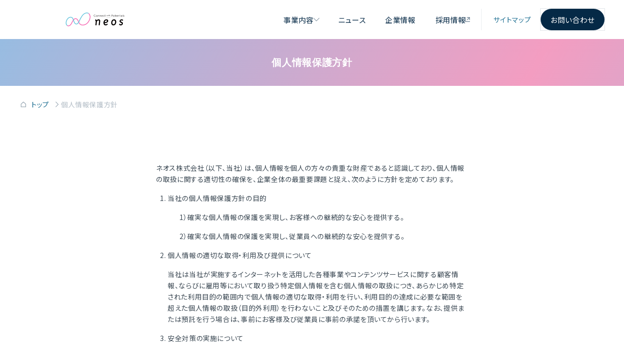

--- FILE ---
content_type: text/html; charset=UTF-8
request_url: https://www.neoscorp.jp/privacy/index.html
body_size: 53275
content:
<!DOCTYPE html>
<html lang="ja">
<head>

<meta charset="UTF-8">
<meta name="viewport" content="width=device-width, initial-scale=1, minimum-scale=1, viewport-fit=cover">
<title>個人情報保護方針 | ネオス株式会社</title>
<meta name="description" content="モバイル、インターネットサービスを手掛けるネオス株式会社の個人情報保護方針です。独自の「ビジネスデザイン力」と「コンテンツノウハウ」、「テクノロジー」を強みに、ITを駆使した新たな価値を創造・提供しております。">
<meta name="keywords" content="ネオス株式会社,ネオス,neos,IT,WEB,スマートフォン,ソリューション,コンテンツ,アプリ開発,システム開発,WEBプロモーション,クラウド,AI,生成AI,ChatGPT,ゲーム,NintendoSwitch,STEAM,キャラクター,EdTech,FinTech,">
<meta property="og:title" content="個人情報保護方針 | ネオス株式会社">
<meta property="og:type" content="website">
<meta property="og:url" content="https://www.neoscorp.jp/">
<meta property="og:image" content="https://www.neoscorp.jp/img/og_img.png">
<meta property="og:site_name" content="ネオス株式会社">
<meta property="og:description" content="モバイル、インターネットサービスを手掛けるネオス株式会社の個人情報保護方針です。独自の「ビジネスデザイン力」と「コンテンツノウハウ」、「テクノロジー」を強みに、ITを駆使した新たな価値を創造・提供しております。">
<meta property="og:locale" content="ja_JP">
<meta name="twitter:card" content="summary_large_image">


<link rel="shortcut icon" href="/img/favicon.png" sizes="any">
<link rel="shortcut icon" href="https://www.neoscorp.jp/img/favicon.ico" sizes="any">
<link rel="apple-touch-icon" href="/img/favicon.png">
<meta name="msapplication-TileImage" content="/img/favicon.png">
<meta name="msapplication-TileColor" content="#ffffff">
<meta name="theme-color" media="(prefers-color-scheme: light)" content="white">
<meta name="theme-color" media="(prefers-color-scheme: dark)" content="black">
<link rel="canonical" href="https://www.neoscorp.jp/">
<link rel='dns-prefetch' href='//www.googletagmanager.com'>
<link rel='dns-prefetch' href='//fonts.googleapis.com'>
<link rel="preconnect" href="https://fonts.googleapis.com">
<link rel="preconnect" href="https://fonts.gstatic.com" crossorigin>
<link href="https://fonts.googleapis.com/css2?family=Fustat:wght@200..800&family=Noto+Sans+JP:wght@100..900&family=Plus+Jakarta+Sans:ital,wght@0,200..800;1,200..800&display=swap" rel="stylesheet">
<link rel="stylesheet" href="/css/style.css">
<!-- GTM -->
<script type="text/javascript" src="https://www.googletagmanager.com/gtag/js?id=G-QL829TWNF5" id="google_gtagjs-js" async></script>
<script type="text/javascript" id="google_gtagjs-js-after">
/* <![CDATA[ */
window.dataLayer = window.dataLayer || [];function gtag(){dataLayer.push(arguments);}
gtag("set","linker",{"domains":["www.neoscorp.jp"]});
gtag("js", new Date());
gtag("set", "", true);
gtag("config", "G-QL829TWNF5");
/* ]]> */
</script>
<script>(function(w,d,s,l,i){w[l]=w[l]||[];w[l].push({'gtm.start':
new Date().getTime(),event:'gtm.js'});var f=d.getElementsByTagName(s)[0],
j=d.createElement(s),dl=l!='dataLayer'?'&l='+l:'';j.async=true;j.src=
'https://www.googletagmanager.com/gtm.js?id='+i+dl;f.parentNode.insertBefore(j,f);
})(window,document,'script','dataLayer','GTM-PP2CCQN');</script>
<script type="application/ld+json">
{"@context":"http:\/\/schema.org","@type":"WebSite","publisher":{"@type":"Organization","url":"https:\/\/www.neoscorp.jp","name":"Neos Corporation","logo":{"@type":"ImageObject","url":"https:\/\/www.neoscorp.jp\/img\/header_logo@2x.png"}},"affiliation": {"@type": "Organization","name": "TECMIRA HOLDINGS","url": "https:\/\/www.tecmira.com\/"},"sameAs": ["https:\/\/news.neoscorp.jp\/","https:\/\/ss.neoscorp.jp\/","https:\/\/www.facebook.com\/TECMIRA.group\/","https:\/\/twitter.com\/TECMIRA_group","https:\/\/www.youtube.com\/user\/TECMIRAirchannel"]}</script>

<link rel="stylesheet" href="/css/misc.css">
</head>
<body>
<a id="anchor--top"></a>
<!-- Google Tag Manager (noscript) -->
        <noscript><iframe src='https://www.googletagmanager.com/ns.html?id=GTM-PP2CCQN'
        height='0' width='0' style='display:none;visibility:hidden'></iframe></noscript>
        <!-- End Google Tag Manager (noscript) --><header class="header">
    <div class="contents header__contents">
        <a href="https://www.neoscorp.jp" class="header__logo"><img src="https://www.neoscorp.jp/img/logo.svg" alt="ネオス株式会社"></a>
        <label for="header-toggle" class="js--navOpener">
            <span></span>
            <span></span>
            <span></span>
        </label>
        <nav class="header__nav header__nav--wide">
            <ul class="nav header__menu menu--main">
                <li><a class="btn btn-type--text btn-size--M" id="link-business">事業内容<i class="i-type--chevD i-size--M"></i></a>
                    <div class="menu--business__wrapper js--megamenu">
                        <p><a href="https://www.neoscorp.jp/#anchor-business" class="menu--business__all btn btn-type--text btn-size--M"><i class="i-type--chevD i-size--M"></i>すべての事業</a></p>
                        <div class="menu--business">
                            <div class='menu--business__separate'>
<dl class='menu__segment' data-type='ai'>
<dt class='menu__segment__title'><a href='https://www.neoscorp.jp/products/ai.html' class='navButton navButton--medium'>AI事業<i class='i-type--chevR i-size--S'></i></a></dt>
<dd>
<ul class='menu__segment__contents'><li><a href='https://ss.neoscorp.jp/solution/ai/' target='_blank' class='navButton navButton--small'>AIサービス＆ソリューション<i class="i-type--ex i-size--S"></i></a></li>
</ul>
</dd>
</dl>
<dl class='menu__segment' data-type='solution'>
<dt class='menu__segment__title'><a href='https://www.neoscorp.jp/products/solution.html' class='navButton navButton--medium'>ビジネスソリューション事業<i class='i-type--chevR i-size--S'></i></a></dt>
<dd>
<ul class='menu__segment__contents'><li><a href='https://ss.neoscorp.jp/' target='_blank' class='navButton navButton--small'>ビジネスソリューション<i class="i-type--ex i-size--S"></i></a></li>
</ul>
</dd>
</dl>
<dl class='menu__segment' data-type='cloud'>
<dt class='menu__segment__title'><a href='https://www.neoscorp.jp/products/cloud.html' class='navButton navButton--medium'>クラウドサービス事業<i class='i-type--chevR i-size--S'></i></a></dt>
<dd>
<ul class='menu__segment__contents'><li><a href='https://smart-addressbook.jp/lp/' target='_blank' class='navButton navButton--small'>法人向け「SMARTアドレス帳」<i class="i-type--ex i-size--S"></i></a></li>
<li><a href='https://ss.neoscorp.jp/solution/network_server/' target='_blank' class='navButton navButton--small'>AWSソリューション<i class="i-type--ex i-size--S"></i></a></li>
<li><a href='https://ss.neoscorp.jp/solution/salesforce' target='_blank' class='navButton navButton--small'>Salesforceソリューション<i class="i-type--ex i-size--S"></i></a></li>
<li><a href='https://ss.neoscorp.jp/solution/kintone/' target='_blank' class='navButton navButton--small'>kintoneソリューション<i class="i-type--ex i-size--S"></i></a></li>
<li><a href='http://www.4ucloud.jp/' target='_blank' class='navButton navButton--small'>法人向けIaaS「4U CLOUD」<i class="i-type--ex i-size--S"></i></a></li>
</ul>
</dd>
</dl>
</div>
<div class='menu--business__separate'>
<dl class='menu__segment' data-type='edtech'>
<dt class='menu__segment__title'><a href='https://www.neoscorp.jp/products/edtech.html' class='navButton navButton--medium'>知育・教育DX事業<i class='i-type--chevR i-size--S'></i></a></dt>
<dd>
<ul class='menu__segment__contents'><li><a href='https://edtech.neoscorp.jp/' target='_blank' class='navButton navButton--small'>知育・教育コンテンツプロデュース<i class="i-type--ex i-size--S"></i></a></li>
</ul>
</dd>
</dl>
<dl class='menu__segment' data-type='retail'>
<dt class='menu__segment__title'><a href='https://www.neoscorp.jp/products/retail-distribution.html' class='navButton navButton--medium'>流通DX事業<i class='i-type--chevR i-size--S'></i></a></dt>
<dd>
<ul class='menu__segment__contents'><li><a href='https://www.value-wallet.com/lp/' target='_blank' class='navButton navButton--small'>流通・小売り向けプリペイドサービス「ValueWallet」<i class="i-type--ex i-size--S"></i></a></li>
<li><a href='https://sumahatchu.jp/lp/' target='_blank' class='navButton navButton--small'>卸売業界向けDXサービス 「スマシリーズ」<i class="i-type--ex i-size--S"></i></a></li>
</ul>
</dd>
</dl>
<dl class='menu__segment' data-type='medical'>
<dt class='menu__segment__title'><a href='https://www.neoscorp.jp/products/medicalcare.html' class='navButton navButton--medium'>メディカルケア事業<i class='i-type--chevR i-size--S'></i></a></dt>
<dd>
<ul class='menu__segment__contents'><li><a href='https://karteconnect.jp/' target='_blank' class='navButton navButton--small'>医療介護向けDXサービス「KarteConnect」<i class="i-type--ex i-size--S"></i></a></li>
</ul>
</dd>
</dl>
</div>
<div class='menu--business__separate'>
<dl class='menu__segment' data-type='game'>
<dt class='menu__segment__title'><a href='https://www.neoscorp.jp/products/game.html' class='navButton navButton--medium'>ゲーム事業<i class='i-type--chevR i-size--S'></i></a></dt>
<dd>
<ul class='menu__segment__contents'><li><a href='https://game.neoscorp.jp/shinchan_coaltown/' target='_blank' class='navButton navButton--small'>NintendoSwitchソフト「クレヨンしんちゃん『炭の町のシロ』」<i class="i-type--ex i-size--S"></i></a></li>
<li><a href='https://game.neoscorp.jp/shinchan/' target='_blank' class='navButton navButton--small'>NintendoSwitchソフト「クレヨンしんちゃん『オラと博士の夏休み』」<i class="i-type--ex i-size--S"></i></a></li>
<li><a href='https://game.neoscorp.jp/koupen/' target='_blank' class='navButton navButton--small'>NintendoSwitchソフト「いっしょにあそぼ～♪コウペンちゃん」<i class="i-type--ex i-size--S"></i></a></li>
<li><a href='https://puruchara.com/' target='_blank' class='navButton navButton--small'>NintendoSwitchソフト「ぷるきゃらフレンズ ほっぺちゃんとサンリオキャラクターズ」<i class="i-type--ex i-size--S"></i></a></li>
<li><a href='https://indietechgames.neoscorp.jp/index.html' target='_blank' class='navButton navButton--small'>インディーゲームレーベル「IndieTech Games」<i class="i-type--ex i-size--S"></i></a></li>
</ul>
</dd>
</dl>
<dl class='menu__segment' data-type='contents'>
<dt class='menu__segment__title'><a href='https://www.neoscorp.jp/products/contents.html' class='navButton navButton--medium'>コンテンツ事業<i class='i-type--chevR i-size--S'></i></a></dt>
<dd>
<ul class='menu__segment__contents'><li><a href='https://kinory.jp/' target='_blank' class='navButton navButton--small'>こどもの“好き”が広がる体験アプリ「キノリー」<i class="i-type--ex i-size--S"></i></a></li>
<li><a href='https://app.neoskids.jp/' target='_blank' class='navButton navButton--small'>キッズ向けアプリ「neos kids」<i class="i-type--ex i-size--S"></i></a></li>
<li><a href='https://www.8way-audio.com/' target='_blank' class='navButton navButton--small'>空間オーディオエンジン「8Way Audio」<i class="i-type--ex i-size--S"></i></a></li>
<li><a href='https://smartkids-cart.neoscorp.jp/' target='_blank' class='navButton navButton--small'>キッズ向けIoTカート「スマートキッズカート」<i class="i-type--ex i-size--S"></i></a></li>
<li><a href='https://smartkids-touch.neoscorp.jp/' target='_blank' class='navButton navButton--small'>知育サービスプラットフォーム「スマートキッズタッチ」<i class="i-type--ex i-size--S"></i></a></li>
<li><a href='http://www.custamo.com/' target='_blank' class='navButton navButton--small'>きせかえカスタモ<i class="i-type--ex i-size--S"></i></a></li>
</ul>
</dd>
</dl>
</div>
                        </div>
                    </div>
                </li>
                <li><a href="https://news.neoscorp.jp" class="btn btn-type--text btn-size--M">ニュース</a></li>
                <li><a href="https://www.neoscorp.jp/company/" class="btn btn-type--text btn-size--M">企業情報</a></li>
                <li><a href="https://www.neoscorp.jp/jobs/" target="_blank" class="btn btn-type--text btn-size--M">採用情報<i class="i-type--ex i-size--S"></i></a></li>
            </ul>
            <ul class="nav header__menu menu--sub">
                <li><a href="https://www.neoscorp.jp/sitemap.html" class="btn btn-type--text btn-size--S">サイトマップ</a></li>
                <li><a href="https://www.neoscorp.jp/inquiry/" class="btn btn-type--filled btn-size--M">お問い合わせ</a></li>
            </ul>
            <script>
                const body = document.getElementsByTagName('body')[0];
                const header = document.querySelector('.header');
                const modalBg = document.createElement('div');
                modalBg.classList.add('modal-bg');
                const link = document.querySelector('li:has(#link-business)');
                const megamenu = document.querySelector('.js--megamenu');
                const menues = document.querySelectorAll('.header__menu .btn');    
                const jsActiveClass = 'js--active';
                const jsScrollClass = 'js--scrolled';

                window.addEventListener('scroll', function() {
                    const scrollTop = window.scrollY || document.documentElement.scrollTop;
                    
                    if(scrollTop < 16) {
                        header.classList.remove(jsScrollClass);
                    } else {
                        header.classList.add(jsScrollClass);
                    }
                });

                const addModal = (link, megamenu) => {
                    body.append(modalBg);
                    modalBg.classList.add(jsActiveClass);
                    link.classList.add(jsActiveClass);
                    megamenu.classList.add(jsActiveClass);
                }
                const removeModal = (link, megamenu) => {
                    modalBg.remove();
                    link.classList.remove(jsActiveClass);
                    megamenu.classList.remove(jsActiveClass);
                }

                let closeTimer;
                link.addEventListener('mouseenter', () => {
                    clearTimeout(closeTimer); // 既存のタイマーがあればクリア
                    addModal(link, megamenu);
                });
                link.addEventListener('mouseleave', () => {
                    // .5秒後にメニューを閉じるタイマーを設定
                    closeTimer = setTimeout(() => {
                        removeModal(link, megamenu);
                    }, 500);
                });
            </script>
        </nav>
        <nav class="header__nav header__nav--narrow">
            <div class="header__nav--narrow__head">
                <a href="https://www.neoscorp.jp" class="header__logo"><img src="https://www.neoscorp.jp/img/logo.svg" alt="ネオス株式会社"></a>
                <label for="header-toggle" class="js--navCloser">
                    <span></span>
                    <span></span>
                </label>
                <input type="checkbox" id="header-toggle">
            </div>
            <div class="header__nav--narrow__body">
                <ul class="nav header__menu menu--main">
                    <li><a class="js--toggle navButton navButton--medium">事業内容<i class="i-type--chevD i-size--M"></i></a>
                        <div class="menu--business__wrapper js--megamenu">
                            <p><a href="/#anchor-business" class="menu--business__all navButton navButton--small"><i class="i-type--chevR i-size--M"></i>すべての事業</a></p>
                            <div class="menu--business is-child">
                                <div class='menu--business__separate'>
<dl class='menu__segment' data-type='ai'>
<dt class='menu__segment__title'><a href='https://www.neoscorp.jp/products/ai.html' class='navButton navButton--medium'>AI事業<i class='i-type--chevR i-size--S'></i></a></dt>
<dd>
<ul class='menu__segment__contents'><li><a href='https://ss.neoscorp.jp/solution/ai/' target='_blank' class='navButton navButton--small'>AIサービス＆ソリューション<i class="i-type--ex i-size--S"></i></a></li>
</ul>
</dd>
</dl>
<dl class='menu__segment' data-type='solution'>
<dt class='menu__segment__title'><a href='https://www.neoscorp.jp/products/solution.html' class='navButton navButton--medium'>ビジネスソリューション事業<i class='i-type--chevR i-size--S'></i></a></dt>
<dd>
<ul class='menu__segment__contents'><li><a href='https://ss.neoscorp.jp/' target='_blank' class='navButton navButton--small'>ビジネスソリューション<i class="i-type--ex i-size--S"></i></a></li>
</ul>
</dd>
</dl>
<dl class='menu__segment' data-type='cloud'>
<dt class='menu__segment__title'><a href='https://www.neoscorp.jp/products/cloud.html' class='navButton navButton--medium'>クラウドサービス事業<i class='i-type--chevR i-size--S'></i></a></dt>
<dd>
<ul class='menu__segment__contents'><li><a href='https://smart-addressbook.jp/lp/' target='_blank' class='navButton navButton--small'>法人向け「SMARTアドレス帳」<i class="i-type--ex i-size--S"></i></a></li>
<li><a href='https://ss.neoscorp.jp/solution/network_server/' target='_blank' class='navButton navButton--small'>AWSソリューション<i class="i-type--ex i-size--S"></i></a></li>
<li><a href='https://ss.neoscorp.jp/solution/salesforce' target='_blank' class='navButton navButton--small'>Salesforceソリューション<i class="i-type--ex i-size--S"></i></a></li>
<li><a href='https://ss.neoscorp.jp/solution/kintone/' target='_blank' class='navButton navButton--small'>kintoneソリューション<i class="i-type--ex i-size--S"></i></a></li>
<li><a href='http://www.4ucloud.jp/' target='_blank' class='navButton navButton--small'>法人向けIaaS「4U CLOUD」<i class="i-type--ex i-size--S"></i></a></li>
</ul>
</dd>
</dl>
</div>
<div class='menu--business__separate'>
<dl class='menu__segment' data-type='edtech'>
<dt class='menu__segment__title'><a href='https://www.neoscorp.jp/products/edtech.html' class='navButton navButton--medium'>知育・教育DX事業<i class='i-type--chevR i-size--S'></i></a></dt>
<dd>
<ul class='menu__segment__contents'><li><a href='https://edtech.neoscorp.jp/' target='_blank' class='navButton navButton--small'>知育・教育コンテンツプロデュース<i class="i-type--ex i-size--S"></i></a></li>
</ul>
</dd>
</dl>
<dl class='menu__segment' data-type='retail'>
<dt class='menu__segment__title'><a href='https://www.neoscorp.jp/products/retail-distribution.html' class='navButton navButton--medium'>流通DX事業<i class='i-type--chevR i-size--S'></i></a></dt>
<dd>
<ul class='menu__segment__contents'><li><a href='https://www.value-wallet.com/lp/' target='_blank' class='navButton navButton--small'>流通・小売り向けプリペイドサービス「ValueWallet」<i class="i-type--ex i-size--S"></i></a></li>
<li><a href='https://sumahatchu.jp/lp/' target='_blank' class='navButton navButton--small'>卸売業界向けDXサービス 「スマシリーズ」<i class="i-type--ex i-size--S"></i></a></li>
</ul>
</dd>
</dl>
<dl class='menu__segment' data-type='medical'>
<dt class='menu__segment__title'><a href='https://www.neoscorp.jp/products/medicalcare.html' class='navButton navButton--medium'>メディカルケア事業<i class='i-type--chevR i-size--S'></i></a></dt>
<dd>
<ul class='menu__segment__contents'><li><a href='https://karteconnect.jp/' target='_blank' class='navButton navButton--small'>医療介護向けDXサービス「KarteConnect」<i class="i-type--ex i-size--S"></i></a></li>
</ul>
</dd>
</dl>
</div>
<div class='menu--business__separate'>
<dl class='menu__segment' data-type='game'>
<dt class='menu__segment__title'><a href='https://www.neoscorp.jp/products/game.html' class='navButton navButton--medium'>ゲーム事業<i class='i-type--chevR i-size--S'></i></a></dt>
<dd>
<ul class='menu__segment__contents'><li><a href='https://game.neoscorp.jp/shinchan_coaltown/' target='_blank' class='navButton navButton--small'>NintendoSwitchソフト「クレヨンしんちゃん『炭の町のシロ』」<i class="i-type--ex i-size--S"></i></a></li>
<li><a href='https://game.neoscorp.jp/shinchan/' target='_blank' class='navButton navButton--small'>NintendoSwitchソフト「クレヨンしんちゃん『オラと博士の夏休み』」<i class="i-type--ex i-size--S"></i></a></li>
<li><a href='https://game.neoscorp.jp/koupen/' target='_blank' class='navButton navButton--small'>NintendoSwitchソフト「いっしょにあそぼ～♪コウペンちゃん」<i class="i-type--ex i-size--S"></i></a></li>
<li><a href='https://puruchara.com/' target='_blank' class='navButton navButton--small'>NintendoSwitchソフト「ぷるきゃらフレンズ ほっぺちゃんとサンリオキャラクターズ」<i class="i-type--ex i-size--S"></i></a></li>
<li><a href='https://indietechgames.neoscorp.jp/index.html' target='_blank' class='navButton navButton--small'>インディーゲームレーベル「IndieTech Games」<i class="i-type--ex i-size--S"></i></a></li>
</ul>
</dd>
</dl>
<dl class='menu__segment' data-type='contents'>
<dt class='menu__segment__title'><a href='https://www.neoscorp.jp/products/contents.html' class='navButton navButton--medium'>コンテンツ事業<i class='i-type--chevR i-size--S'></i></a></dt>
<dd>
<ul class='menu__segment__contents'><li><a href='https://kinory.jp/' target='_blank' class='navButton navButton--small'>こどもの“好き”が広がる体験アプリ「キノリー」<i class="i-type--ex i-size--S"></i></a></li>
<li><a href='https://app.neoskids.jp/' target='_blank' class='navButton navButton--small'>キッズ向けアプリ「neos kids」<i class="i-type--ex i-size--S"></i></a></li>
<li><a href='https://www.8way-audio.com/' target='_blank' class='navButton navButton--small'>空間オーディオエンジン「8Way Audio」<i class="i-type--ex i-size--S"></i></a></li>
<li><a href='https://smartkids-cart.neoscorp.jp/' target='_blank' class='navButton navButton--small'>キッズ向けIoTカート「スマートキッズカート」<i class="i-type--ex i-size--S"></i></a></li>
<li><a href='https://smartkids-touch.neoscorp.jp/' target='_blank' class='navButton navButton--small'>知育サービスプラットフォーム「スマートキッズタッチ」<i class="i-type--ex i-size--S"></i></a></li>
<li><a href='http://www.custamo.com/' target='_blank' class='navButton navButton--small'>きせかえカスタモ<i class="i-type--ex i-size--S"></i></a></li>
</ul>
</dd>
</dl>
</div>
                            </div>
                        </div>
                    </li>
                    <li><a href="https://news.neoscorp.jp" class="navButton navButton--medium">ニュース<i class="i-type--chevR i-size--M"></i></a></li>
                    <li><a class="js--toggle navButton navButton--medium">企業情報<i class="i-type--chevD i-size--M"></i></a>
                        <div class="js--megamenu">
                            <ul class="is-child">
                                <li><a href='https://www.neoscorp.jp/company/greeting.html' class='navButton navButton--small'>代表メッセージ</a></li>
<li><a href='https://www.neoscorp.jp/company/outline.html' class='navButton navButton--small'>会社概要</a></li>
<li><a href='https://www.neoscorp.jp/aboutus.html' class='navButton navButton--small'>AboutUs</a></li>
<li><a href='https://www.neoscorp.jp/company/history.html' class='navButton navButton--small'>沿革</a></li>
<li><a href='https://www.neoscorp.jp/company/map.html' class='navButton navButton--small'>アクセス</a></li>
<li><a href='https://www.neoscorp.jp/company/health.html' class='navButton navButton--small'>健康経営</a></li>
<li><a href='https://www.neoscorp.jp/company/neos-mind.html' class='navButton navButton--small'>Neos Mind</a></li>
                            </ul>
                        </div>
                    </li>
                    <li><a href="https://www.neoscorp.jp/jobs/" target="_blank" class="navButton navButton--medium">採用情報<i class="i-type--ex i-size--S"></i></a></li>
                </ul>
                <ul class="nav header__menu menu--sub">
                    <li><a href="https://www.neoscorp.jp/sitemap.html" class="btn btn-type--text btn-size--S">サイトマップ</a></li>
                    <li><a href="https://www.neoscorp.jp/inquiry" class="btn btn-type--filled btn-size--M">お問い合わせ</a></li>
                </ul>
                <ul class="nav header__menu menu--meta">
                    <li><a href="https://www.neoscorp.jp/inquiry/" class="navButton">お問い合わせ</a></li>
                    <li><a href='https://www.neoscorp.jp/security/' class='navButton'>情報セキュリティ方針</a></li>
<li><a href='https://www.neoscorp.jp/privacy/' class='navButton'>個人情報保護方針</a></li>
<li><a href='https://www.neoscorp.jp/appguideline/' class='navButton'>アプリケーション・プライバシーポリシー</a></li>
<li><a href='https://www.neoscorp.jp/snsguideline/' class='navButton'>SNS運用規定</a></li>
                </ul>
            </div>
            <script>
                const links = document.querySelectorAll('.js--toggle')

                for(const link of links) {
                    link.addEventListener('click', function() {
                        if(link.classList.contains(jsActiveClass)) {
                            link.classList.remove(jsActiveClass);
                        } else {
                            link.classList.add(jsActiveClass);
                        }
                    });
                }
            </script>
        </nav>
    </div>
</header>
<div class="pagetitle">
<div class="inner">
<h1 class="heading pagetitle__heading">個人情報保護方針</h1>
</div>
</div>

<ol class="breadcrumbs" itemscope itemtype="http://schema.org/BreadcrumbList">
    <li class="breadcrumbs__item"><a href="/"><i class='i-type--home i-size--S'></i>トップ</a><i class='i-type--chevR i-size--S'></i></li>
    <li class="breadcrumbs__item">個人情報保護方針</li>
</ol>

<main class="display--narrow page--misc">
    <div class="contents">

        <p>ネオス株式会社（以下、当社）は、個人情報を個人の方々の貴重な財産であると認識しており、個人情報の取扱に関する適切性の確保を、企業全体の最重要課題と捉え、次のように方針を定めております。</p>

        <ol class="ordered">
        <li>当社の個人情報保護方針の目的

        <ol class="list--second-layer">
        <li>1）確実な個人情報の保護を実現し、お客様への継続的な安心を提供する。</li>
        <li>2）確実な個人情報の保護を実現し、従業員への継続的な安心を提供する。</li>
        </ol>

        </li>

        <li>個人情報の適切な取得・利用及び提供について
        <p>当社は当社が実施するインターネットを活用した各種事業やコンテンツサービスに関する顧客情報、ならびに雇用等において取り扱う特定個人情報を含む個人情報の取扱につき、あらかじめ特定された利用目的の範囲内で個人情報の適切な取得・利用を行い、利用目的の達成に必要な範囲を超えた個人情報の取扱（目的外利用）を行わないこと及びそのための措置を講じます。なお、提供または預託を行う場合は、事前にお客様及び従業員に事前の承諾を頂いてから行います。</p>
        </li>

        <li>安全対策の実施について
        <p>当社は、個人情報の正確性及び安全性を確保するために、安全対策を実施し、個人情報への不正アクセス、または個人情報の紛失、破壊、改ざん、漏えい等を確実に防止致します。<br>また、内部監査の結果、市場のセキュリティ事故の実例ならびにお客様及び従業員からの要望等により改善が必要とされたときには、速やかにこれを是正致します。</p>
        </li>

        <li>法令・規範の遵守について
        <p>当社は、確実な個人情報保護の実現のため、個人情報保護に関する法律、行政手続における特定の個人を識別するための番号の利用等に関する法律等の各種法令、国が定める指針及びその他の規範を遵守致します。</p>
        </li>

        <li>マネジメントシステムの継続的改善について
        <p>当社は、マネジメントシステムを継続的に改善し、常に最良の状態を維持します。</p></li>

        <li>お客様及び従業員の権利の尊重
        <p>当社は、お客様及び従業員の権利を尊重し、お客様及び従業員から自己の個人情報について以下の対応を求められた際には、速やかにこれに応じます。</p>
        <ul class="unordered">
        <li>自己の個人情報の開示</li>
        <li>自己の個人情報の訂正・削除</li>
        <li>自己の個人情報の利用拒否、及び提供の拒否</li>
        <li>苦情及び相談への対応</li>
        </ul>
        </li>
        </ol>

        <p>なお、「行政手続における特定の個人を識別するための番号の利用等に関する法律」に基づく個人番号及び特定個人情報の保護方針については、別途定める特定個人情報等の適正な取扱いに関する基本方針によるものとします。</p>

        <div class="sign">
        <p>制定日 2005年3月31日<br>
        改定日 2025年12月10日</p>
        <p>代表取締役 社長執行役員　池田　昌史</p>
        </div>

        <div class="aside">

        <h2 class="misc__title">&laquo; お問合せ窓口 &raquo;</h2>

        <p>個人情報の取扱いに関するお問合せ、開示等請求の宛先は、下記の通りです。</p>

        <p>〒101-0041　 東京都千代田区神田須田町一丁目23番地1<br>
        住友不動産　神田ビル2号館10Ｆ<br>
        ネオス株式会社　個人情報管理責任者<br>
        e-mail: info@neoscorp.jp　（表題に「個人情報問合せ」と記入願います）</p>

        <h2 class="misc__title">&laquo; 保有個人データに関する扱いについて &raquo;</h2>

        <p>当社は、取得した保有個人データに関して、利用目的の通知、開示、内容の訂正、追加または削除、利用の停止、消去及び第三者への提供の停止（開示等）または第三者提供記録の開示のお申し出に対しては、速やかに応じます。保有個人データに関するお問合せは、上記お問合せ窓口にお問合せ下さい。また、お問合せを受けた後本人確認を行います。何卒ご了承下さい。</p>

        <dl>
        <dt>■当社が取得する個人情報の利用目的</dt>
        <dd>
        <p>当社が取得する個人情報の利用目的は、以下の通りです。</p>
        <ol class="ordered--paren">
        <li class="ordered--paren_item">情報システムの構築開発、ウェブサイトの構築等の事業におけるお客様へのご連絡、協力、交渉、契約の履行、履行請求等</li>
        <li class="ordered--paren_item">当社が提供する情報サービス運営等の事業におけるサービスの運営、ユーザーサポート、契約の履行、情報等のご案内、メールマガジンの配信、アンケート調査・分析、景品等の抽選・送付</li>
        <li class="ordered--paren_item">当Webサイトにおける資料請求に応じた資料送付、お問い合せに応じた回答等</li>
        <li class="ordered--paren_item">従業員及び退職者雇用及び人事管理、福利厚生、給与の支払い、労働関連法令への対応、当社業務上のご連絡</li>
        <li class="ordered--paren_item">当社へ入社を希望される皆様及び人材紹介会社等からご紹介いただいた方の採用応募の受付・記録、採用選考、採用に関するご連絡、情報のご提供</li>
        </ol>
        </dd>
        </dl>

        <dl>
        <dt>■開示等要求の申し出先及び苦情等の申し出先</dt>
        <dd><p>上記お問合せ窓口にご連絡下さい。</p></dd>
        </dl>


        <dl>
        <dt>■開示等のご要求に応じる手順</dt>
        <dd>
        <p>上記お問合せ窓口に用件を記入の上ご連絡下さい。<br>
        ご本人様の確認を行わせて頂きます。<br>
        ご本人の確認が取れ次第、7営業日以内にご対応いたします。<br>
        ※個人情報の開示に関する手数料等はかかりません。</p>
        </dd>
        </dl>

        <h2 class="misc__title">&laquo; 当社以外が取得した個人情報を取り扱う際の利用目的について &raquo;</h2>

        <p>当社は、当社以外が取得した個人情報を扱う場合があります。この場合においても、個人情報保護方針に則り、適切かつ慎重に個人情報を取り扱います。なお、当該個人情報に関するお問い合わせについても、上記お問合せ窓口にお問合せ下さい。</p>

        <dl>
        <dt>■当社以外が取得した個人情報の利用目的</dt>
        <dd>
            <ul class="unordered">
                <li>情報システム及びウェブサイトの保守・運用等に必要なお客様情報の保管・管理のため</li>
            </ul>
        </dd>
        </dl>

        <h2 class="misc__title">&laquo; 当社の所属する「認定個人情報保護団体」及び苦情のお申し出先 &raquo;</h2>

        <p>当社は、以下の認定個人情報保護団体の対象事業者であるため、下記へ苦情の解決の申出をすることができます。</p>

        <table class="table--lined">
        <tbody>
        <tr>
        <th rowspan="2">お問合せ先</th>
        <td>一般財団法人日本情報経済社会推進協会</td>
        </tr>
        <tr>
        <td>プライバシーマーク推進センター 認定個人情報保護団体事務局</td>
        </tr>
        <tr>
        <th>住所</th>
        <td>〒106-0032 東京都港区六本木一丁目9番9号 六本木ファーストビル内</td>
        </tr>
        <tr>
        <th>電話番号</th>
        <td>0120-700-779 / 03-5860-7565 <br>
        【当社の商品・サービスに関する問合せ先ではございません】</td>
        </tr>
        <tr>
        <th>URL</th>
        <td><a href="https://www.jipdec.or.jp/protection_org/index.html" target="_blank" class="external">プライバシーマーク推進本部<i class="i-type--ex i-size--S"></i></a></td>
        </tr>
        </tbody>
        </table>

        <h2 class="misc__title">&laquo; 保有個人データの安全管理のために講じた措置について &raquo;</h2>

        <p>当社が、保有個人データの安全管理のために講じている措置は以下の通りです。</p>

        <dl>
        <dt>■組織的安全管理措置</dt>
        <dd>
        <ol class="ordered--paren">
        <li class="ordered--paren_item">個人データの取扱に係る責任者の選任と社内規程の整備、及び定期的な見直し</li>
        <li class="ordered--paren_item">監査による規程遵守状況の確認</li>
        </ol>
        </dd>
        <dt>■人的安全管理措置</dt>
        <dd>
        <ol class="ordered--paren">
        <li class="ordered--paren_item">従業員に対する定期的な教育研修</li>
        <li class="ordered--paren_item">個人データの秘密保持事項を含む誓約書を従業員から取得</li>
        </ol>
        </dd>
        <dt>■物理的安全管理措置</dt>
        <dd>
        <ol class="ordered--paren">
        <li class="ordered--paren_item">個人データ取扱エリアへの入退室管理</li>
        <li class="ordered--paren_item">機器及び電子記録媒体等の盗難等の防止</li>
        </ol>
        </dd>
        <dt>■技術的安全管理措置</dt>
        <dd>
        <ol class="ordered--paren">
        <li class="ordered--paren_item">個人データへの厳格なアクセス制限</li>
        <li class="ordered--paren_item">機器に対するウイルス対策ソフトの導入</li>
        </ol>
        </dd>
        </dl>

        <h2 class="misc__title">&laquo; クッキー（Cookie）について &raquo;</h2>

        <dl>
        <dt>■利用の目的</dt>
        <dd><p>当社が提供するサービスではクッキー（Cookie）やJavascript等の技術を利用して、お客様のアクセスに関する情報を収集しています。収集した情報はサービス改善を目的とした分析や、お客様の関心に沿ったコンテンツ配信などを実施するために利用致します。なお、当社がクッキーを通じて収集する情報には「お客様を識別できる個人情報」は一切含まれていません。</p></dd>
        </dl>

        <dl>
        <dt>■利用の制限や停止</dt>
        <dd><p>お客様がクッキーによる情報収集を希望されない場合、ブラウザ設定により、クッキー機能を制限または停止することができます。ただし、クッキー機能を制限または停止した場合、一部のウェブサイトの機能が使用できないといった不都合が生じることがございます。</p></dd>
        </dl>

        <dl>
        <dt>■第三者サービスの利用</dt>
        <dd>
        <p>当社では後述のサービスやツールを利用してお客様のアクセスに関する情報を収集し、分析しております。これらのサービス提供者にも情報が提供され、お客様へのコンテンツ配信に利用されることがございます。</p>
        <ul class="unordered">
            <li>Google Analytics<br>
                <a href="https://policies.google.com/technologies/partner-sites?hl=ja" target="_blank">https://policies.google.com/technologies/partner-sites?hl=ja</a></li>
        </ul>
        </dd>
        </dl>

        </div>

    </div>
</main>
    
<div class='pagetop'><a href='#anchor--top' class='btn btn-type--text btn-size--S'><i class='i-type--chevU i-size--M'></i>ページ先頭に戻る</a></div>
<footer class="footer">
    <div class="contents footer__contents footer__nav">
        <div class="logos">
            <a href="https://www.neoscorp.jp" class="footer__logo"><img src="https://www.neoscorp.jp/img/logo.svg" alt="ネオス株式会社" width="210" height="72"></a>
            <ul class="footer__logo-list">
                <li><a><img src="https://www.neoscorp.jp/img/banner_isms.png" alt="ISMS認証" width="197" height="87"></a></li>
                <li><a><img src="https://www.neoscorp.jp/img/banner_yuryo.png?ver=2025" alt="健康経営優良法人 2025" width="95" height="80"></a></li>
                <li><a href="https://privacymark.jp/" target="_blank"><img src="https://www.neoscorp.jp/img/pmark.png?ver=2025" alt="Pマーク" width="76" height="79"></a></li>
            </ul>
        </div>
        <div class="menu--business">
            <div class='menu--business__separate'>
<dl class='menu__segment' data-type='ai'>
<dt class='menu__segment__title'><a href='https://www.neoscorp.jp/products/ai.html' class='navButton navButton--medium'>AI事業<i class='i-type--chevR i-size--S'></i></a></dt>
<dd>
<ul class='menu__segment__contents'><li><a href='https://ss.neoscorp.jp/solution/ai/' target='_blank' class='navButton navButton--small'>AIサービス＆ソリューション<i class="i-type--ex i-size--S"></i></a></li>
</ul>
</dd>
</dl>
<dl class='menu__segment' data-type='solution'>
<dt class='menu__segment__title'><a href='https://www.neoscorp.jp/products/solution.html' class='navButton navButton--medium'>ビジネスソリューション事業<i class='i-type--chevR i-size--S'></i></a></dt>
<dd>
<ul class='menu__segment__contents'><li><a href='https://ss.neoscorp.jp/' target='_blank' class='navButton navButton--small'>ビジネスソリューション<i class="i-type--ex i-size--S"></i></a></li>
</ul>
</dd>
</dl>
<dl class='menu__segment' data-type='cloud'>
<dt class='menu__segment__title'><a href='https://www.neoscorp.jp/products/cloud.html' class='navButton navButton--medium'>クラウドサービス事業<i class='i-type--chevR i-size--S'></i></a></dt>
<dd>
<ul class='menu__segment__contents'><li><a href='https://smart-addressbook.jp/lp/' target='_blank' class='navButton navButton--small'>法人向け「SMARTアドレス帳」<i class="i-type--ex i-size--S"></i></a></li>
<li><a href='https://ss.neoscorp.jp/solution/network_server/' target='_blank' class='navButton navButton--small'>AWSソリューション<i class="i-type--ex i-size--S"></i></a></li>
<li><a href='https://ss.neoscorp.jp/solution/salesforce' target='_blank' class='navButton navButton--small'>Salesforceソリューション<i class="i-type--ex i-size--S"></i></a></li>
<li><a href='https://ss.neoscorp.jp/solution/kintone/' target='_blank' class='navButton navButton--small'>kintoneソリューション<i class="i-type--ex i-size--S"></i></a></li>
<li><a href='http://www.4ucloud.jp/' target='_blank' class='navButton navButton--small'>法人向けIaaS「4U CLOUD」<i class="i-type--ex i-size--S"></i></a></li>
</ul>
</dd>
</dl>
<dl class='menu__segment' data-type='edtech'>
<dt class='menu__segment__title'><a href='https://www.neoscorp.jp/products/edtech.html' class='navButton navButton--medium'>知育・教育DX事業<i class='i-type--chevR i-size--S'></i></a></dt>
<dd>
<ul class='menu__segment__contents'><li><a href='https://edtech.neoscorp.jp/' target='_blank' class='navButton navButton--small'>知育・教育コンテンツプロデュース<i class="i-type--ex i-size--S"></i></a></li>
</ul>
</dd>
</dl>
<dl class='menu__segment' data-type='retail'>
<dt class='menu__segment__title'><a href='https://www.neoscorp.jp/products/retail-distribution.html' class='navButton navButton--medium'>流通DX事業<i class='i-type--chevR i-size--S'></i></a></dt>
<dd>
<ul class='menu__segment__contents'><li><a href='https://www.value-wallet.com/lp/' target='_blank' class='navButton navButton--small'>流通・小売り向けプリペイドサービス「ValueWallet」<i class="i-type--ex i-size--S"></i></a></li>
<li><a href='https://sumahatchu.jp/lp/' target='_blank' class='navButton navButton--small'>卸売業界向けDXサービス 「スマシリーズ」<i class="i-type--ex i-size--S"></i></a></li>
</ul>
</dd>
</dl>
</div>
<div class='menu--business__separate'>
<dl class='menu__segment' data-type='medical'>
<dt class='menu__segment__title'><a href='https://www.neoscorp.jp/products/medicalcare.html' class='navButton navButton--medium'>メディカルケア事業<i class='i-type--chevR i-size--S'></i></a></dt>
<dd>
<ul class='menu__segment__contents'><li><a href='https://karteconnect.jp/' target='_blank' class='navButton navButton--small'>医療介護向けDXサービス「KarteConnect」<i class="i-type--ex i-size--S"></i></a></li>
</ul>
</dd>
</dl>
<dl class='menu__segment' data-type='game'>
<dt class='menu__segment__title'><a href='https://www.neoscorp.jp/products/game.html' class='navButton navButton--medium'>ゲーム事業<i class='i-type--chevR i-size--S'></i></a></dt>
<dd>
<ul class='menu__segment__contents'><li><a href='https://game.neoscorp.jp/shinchan_coaltown/' target='_blank' class='navButton navButton--small'>NintendoSwitchソフト「クレヨンしんちゃん『炭の町のシロ』」<i class="i-type--ex i-size--S"></i></a></li>
<li><a href='https://game.neoscorp.jp/shinchan/' target='_blank' class='navButton navButton--small'>NintendoSwitchソフト「クレヨンしんちゃん『オラと博士の夏休み』」<i class="i-type--ex i-size--S"></i></a></li>
<li><a href='https://game.neoscorp.jp/koupen/' target='_blank' class='navButton navButton--small'>NintendoSwitchソフト「いっしょにあそぼ～♪コウペンちゃん」<i class="i-type--ex i-size--S"></i></a></li>
<li><a href='https://puruchara.com/' target='_blank' class='navButton navButton--small'>NintendoSwitchソフト「ぷるきゃらフレンズ ほっぺちゃんとサンリオキャラクターズ」<i class="i-type--ex i-size--S"></i></a></li>
<li><a href='https://indietechgames.neoscorp.jp/index.html' target='_blank' class='navButton navButton--small'>インディーゲームレーベル「IndieTech Games」<i class="i-type--ex i-size--S"></i></a></li>
</ul>
</dd>
</dl>
<dl class='menu__segment' data-type='contents'>
<dt class='menu__segment__title'><a href='https://www.neoscorp.jp/products/contents.html' class='navButton navButton--medium'>コンテンツ事業<i class='i-type--chevR i-size--S'></i></a></dt>
<dd>
<ul class='menu__segment__contents'><li><a href='https://kinory.jp/' target='_blank' class='navButton navButton--small'>こどもの“好き”が広がる体験アプリ「キノリー」<i class="i-type--ex i-size--S"></i></a></li>
<li><a href='https://app.neoskids.jp/' target='_blank' class='navButton navButton--small'>キッズ向けアプリ「neos kids」<i class="i-type--ex i-size--S"></i></a></li>
<li><a href='https://www.8way-audio.com/' target='_blank' class='navButton navButton--small'>空間オーディオエンジン「8Way Audio」<i class="i-type--ex i-size--S"></i></a></li>
<li><a href='https://smartkids-cart.neoscorp.jp/' target='_blank' class='navButton navButton--small'>キッズ向けIoTカート「スマートキッズカート」<i class="i-type--ex i-size--S"></i></a></li>
<li><a href='https://smartkids-touch.neoscorp.jp/' target='_blank' class='navButton navButton--small'>知育サービスプラットフォーム「スマートキッズタッチ」<i class="i-type--ex i-size--S"></i></a></li>
<li><a href='http://www.custamo.com/' target='_blank' class='navButton navButton--small'>きせかえカスタモ<i class="i-type--ex i-size--S"></i></a></li>
</ul>
</dd>
</dl>
</div>
        </div>
        <div class="links">
            <div class="layout__wrapper">
                <div class="menu__segment">
                <ul>
                    <li><a href="https://news.neoscorp.jp/category/news/" class="navButton navButton--medium">ニュースリリース<i class="i-type--chevR i-size--S"></i></a></li>
                </ul>
                </div>
            </div>
            <div class="layout__wrapper">
                <dl class="menu__segment">
                    <dt class="menu__segment__title"><a href="https://www.neoscorp.jp/company/" class="navButton navButton--medium">企業情報<i class="i-type--chevR i-size--S"></i></a></dt>
                    <dd>
                        <ul class="menu__segment__contents">
                            <li><a href='https://www.neoscorp.jp/company/greeting.html' class='navButton navButton--small'>代表メッセージ</a></li>
<li><a href='https://www.neoscorp.jp/company/outline.html' class='navButton navButton--small'>会社概要</a></li>
<li><a href='https://www.neoscorp.jp/aboutus.html' class='navButton navButton--small'>AboutUs</a></li>
<li><a href='https://www.neoscorp.jp/company/history.html' class='navButton navButton--small'>沿革</a></li>
<li><a href='https://www.neoscorp.jp/company/map.html' class='navButton navButton--small'>アクセス</a></li>
<li><a href='https://www.neoscorp.jp/company/health.html' class='navButton navButton--small'>健康経営</a></li>
<li><a href='https://www.neoscorp.jp/company/neos-mind.html' class='navButton navButton--small'>Neos Mind</a></li>
                        </ul>
                    </dd>
                    </ul>
                </dl>
                <div class="menu__segment">
                <ul>
                    <li><a href="https://www.neoscorp.jp/jobs/" target="_blank" class="navButton navButton--medium">採用情報<i class="i-type--ex i-size--S"></i></a></li>
                </ul>
                </div>
                <div class="menu__segment">
                    <ul>
                        <li><a href="https://www.tecmira.com/ir/" target="_blank" class="navButton navButton--medium">IR情報<br>
                        （テクミラホールディングスサイト）<i class="i-type--ex i-size--S"></i></a></li>
                    </ul>
                </div>
            </div>
        </div>
    </div>
    <div class="contents footer__contents">
        <dl>
            <dt class="footer__title">グループ会社</dt>
            <dd>
                <ul class="footer__menu list--group">
                    <li class="logo--tecmira"><a href="https://www.tecmira.com/" target="_blank"><img src="https://www.neoscorp.jp/img/banner_tecmira.png" alt="テクミラホールディングス株式会社" loading="lazy" width="120" height="80"></a></li>
                    <li><a href="https://www.jenesis.jp" target="_blank"><img src="//www.tecmira.com//img/footer_bnr_jenesis.png" alt="JENESIS株式会社" loading="lazy" width="120" height="38"></a></li>
                    <li><a href="https://www.wellmira.jp/" target="_blank"><img src="//www.tecmira.com//img/footer_bnr_wellmira.png" alt="株式会社Wellmira" loading="lazy" width="120" height="38"></a></li>
                    <li><a href="https://re-tool.co.jp/" target="_blank"><img src="//www.tecmira.com//img/footer_bnr_retool.png" alt="株式会社Retool" loading="lazy" width="120" height="38"></a></li>
                    <li><a href="https://www.aiwa.net" target="_blank"><img src="//www.tecmira.com//img/footer_bnr_aiwa.png" alt="アイワマーケティングジャパン株式会社" loading="lazy" width="120" height="38"></a></li>
                    <li><a href="http://www.studio-plusco.jp" target="_blank"><img src="//www.tecmira.com//img/footer_bnr_plusco.png" alt="スタジオプラスコ株式会社" loading="lazy" width="120" height="38"></a></li>
                    <li><a href="https://neoscorp.vn/ja" target="_blank"><img src="//www.tecmira.com//img/footer_bnr_vietnam.png" alt="Neos Vietnam International Co., Ltd" loading="lazy" width="120" height="38"></a></li>
                </ul>
            </dd>
        </dl>
    </div>
    <div class="contents footer__contents">
        <dl>
            <dt class="footer__title">パートナー</dt>
            <dd>
                <ul class="footer__menu list--partner">
                    <li><a href="https://ss.neoscorp.jp/solution/salesforce/" target="_blank"><img src="https://www.neoscorp.jp/img/banner_salesforce_partner.svg" alt="セールスフォース コンサルティングパートナー" loading="lazy" width="120" height="38"></a></li>
                    <li class="cybozu"><a href="https://ss.neoscorp.jp/lp/kintone/" target="_blank"><img src="https://www.neoscorp.jp/products/img/bnr_kintone.svg" alt="サイボウズ オフィシャルコンサルティングパートナー" loading="lazy" width="120" height="38"></a></li>
                    <li><a href="https://aws.amazon.com/jp/partners/" target="_blank"><img src="https://www.neoscorp.jp/img/banner_aws.png" srcset="https://www.neoscorp.jp/img/banner_aws@2x.png 2x" alt="aws partner network" loading="lazy" width="120" height="38"></a></li>
                </ul>
            </dd>
        </dl>
    </div>
    <div class="contents footer__contents footer__meta">
        <ul class="footer__menu">
            <li><a href="https://www.neoscorp.jp/inquiry/" class="navButton navButton--small">お問い合わせ</a></li>
            <li><a href='https://www.neoscorp.jp/security/' class='navButton'>情報セキュリティ方針</a></li>
<li><a href='https://www.neoscorp.jp/privacy/' class='navButton'>個人情報保護方針</a></li>
<li><a href='https://www.neoscorp.jp/appguideline/' class='navButton'>アプリケーション・プライバシーポリシー</a></li>
<li><a href='https://www.neoscorp.jp/snsguideline/' class='navButton'>SNS運用規定</a></li>
        </ul>
        <p class="copyright">© 2025 Neos Corporation</p>
    </div>
</footer>
<!--=========== Script ============-->
<!--=========== /Script ============-->
</body>
</html>

--- FILE ---
content_type: text/css
request_url: https://www.neoscorp.jp/css/misc.css
body_size: 419
content:
@charset "UTF-8";
/*==========================================================================
Max Width
============================================================================*/
/*==========================================================================
Break Point
============================================================================*/
/*==========================================================================
Font
============================================================================*/
/*==========================================================================
Color
カラーコード変換 https://tech-unlimited.com/color.html
============================================================================*/
/*==========================================================================
box shadow
==========================================================================*/
/*==========================================================================
Line Height
==========================================================================*/
/*==========================================================================
Easing
Easingの動きが一覧でわかるチートシート https://easings.net/ja
Easingジェネレーター https://easings.co/
==========================================================================*/
.page--misc {
  max-width: 40rem;
  font-size: 0.875rem;
}
.page--misc p,
.page--misc ul,
.page--misc ol,
.page--misc dl {
  margin: 1rem 0 0;
  line-height: 1.71;
}
.page--misc dt {
  margin: 0.5rem 0 1rem;
}
.page--misc .misc__title {
  margin: 2rem 0 1rem;
  font-weight: 700;
}
.page--misc .misc__title:first-child {
  margin-top: 0;
}
.page--misc .aside {
  padding: 5rem 0;
  border-top: 1px solid rgba(5, 41, 70, 0.08);
}

@media print, screen and (max-width:915px) {
  .page--misc .contents {
    margin: 0 1rem;
  }
}

/*# sourceMappingURL=misc.css.map */


--- FILE ---
content_type: image/svg+xml
request_url: https://www.neoscorp.jp/img/logo.svg
body_size: 5949
content:
<svg width="310" height="107" viewBox="0 0 310 107" fill="none" xmlns="http://www.w3.org/2000/svg">
<path d="M27.9771 82.3157C28.0703 82.3859 28.3501 82.5847 28.6765 82.7834C29.9122 83.5084 32.815 84.8296 36.627 83.9293C42.2693 82.5846 47.3987 77.0658 51.8752 67.5246C59.3711 51.5876 64.2789 50.3248 68.4757 51.3187C73.2553 52.4529 77.0207 60.626 81.0193 69.2785C83.2459 74.1192 86.9064 77.5802 91.6045 79.299C97.5848 81.4972 104.999 80.7606 112.507 77.2411C118.009 74.6571 123.255 69.7111 127.254 63.3153C131.136 57.1065 133.537 50.1261 134.015 43.625C134.644 35.0426 131.858 28.144 126.158 24.1451L124.502 26.9981C129.072 30.3422 131.287 36.13 130.751 43.3911C129.83 55.9723 121.192 69.5474 111.119 74.2712C104.405 77.4165 97.8763 78.1064 92.7119 76.2239C88.795 74.7857 85.8572 71.9912 83.9687 67.8988C79.4455 58.0887 75.5402 49.635 69.2218 48.1266C61.656 46.326 55.7689 51.5409 48.9142 66.1215C43.9014 76.7617 39.0984 79.9421 35.9392 80.7138C33.0948 81.4154 31.008 80.3747 30.2969 79.9538C29.9705 79.7433 29.819 79.6381 29.6091 79.4627" fill="#F668B2"/>
<path d="M126.17 24.1568L124.514 27.0098C124.363 26.8929 124.211 26.7876 124.036 26.6707C121.344 24.9636 117.986 24.4725 114.314 25.2676C107.949 26.6473 101.444 31.6868 96.9324 38.7725C91.8847 46.7118 90.8471 48.5592 86.9185 56.6622L85.8227 58.9422C84.0157 62.7072 82.3137 66.2618 80.4485 69.1499C77.9538 72.9967 74.6313 75.3235 71.0758 75.6977C68.1147 76.0017 65.212 74.9143 62.9271 72.6109C59.5347 69.1966 57.3547 62.8709 56.562 60.2986C53.9623 51.7513 52.0155 46.4662 46.9678 45.1333C43.4355 44.1979 39.6234 44.8644 36.2311 46.9924C32.0576 49.6116 28.6769 54.3704 26.462 60.7663C22.3935 72.4589 27.651 77.9076 29.6328 79.4627L27.9891 82.3157C27.0099 81.5908 25.1913 80.0123 23.7574 77.3814C21.9388 74.0374 20.4 68.2378 23.3727 59.6906C28.6886 44.3967 39.4719 39.7664 47.7955 41.9646C54.4869 43.7302 56.8534 49.9857 59.6862 59.3398C60.8287 63.0931 62.8921 67.9338 65.2236 70.2957C66.8324 71.9093 68.7326 72.6459 70.726 72.4355C73.2791 72.1665 75.7621 70.3659 77.6973 67.3726C79.4459 64.6716 81.113 61.1989 82.8733 57.5274L83.9808 55.2357C87.9793 46.969 89.0402 45.0865 94.1929 37.007C99.1707 29.208 106.433 23.619 113.638 22.0638C118.173 21.0817 122.369 21.7248 125.808 23.9113C125.96 24.0048 126.181 24.1568 126.181 24.1568" fill="#67C5DE"/>
<path fill-rule="evenodd" clip-rule="evenodd" d="M162.134 57.2101C161.437 55.5728 160.598 54.2342 158.962 52.7334C158.741 52.5347 158.403 52.5347 158.181 52.7334L155.01 55.6098C154.882 55.7267 154.812 55.8787 154.812 56.0541C154.812 56.2295 154.894 56.3815 155.022 56.4868C157.552 58.6148 158.484 60.9767 158.123 64.4026L156.572 79.1236C156.561 79.2873 156.607 79.451 156.712 79.5679C156.817 79.6965 156.98 79.755 157.144 79.755H161.002C161.294 79.755 161.55 79.5328 161.573 79.2405C161.573 79.2405 163.31 62.754 163.334 62.485C163.765 61.7952 166.551 57.6209 170.06 57.6209C171.191 57.6209 172.042 57.9249 172.578 58.5213C173.196 59.2111 173.441 60.3219 173.289 61.7952L171.471 79.1236C171.447 79.2873 171.506 79.451 171.611 79.5679C171.716 79.6965 171.879 79.755 172.042 79.755H175.901C176.204 79.755 176.449 79.5328 176.484 79.2405L178.337 61.5847C178.652 58.6616 178.081 56.3698 176.658 54.7913C175.364 53.3531 173.418 52.5814 171.028 52.5814C166.995 52.5814 163.53 55.7542 162.134 57.2101ZM196.231 77.3931C193.935 74.8208 192.874 70.8219 193.34 66.4021L193.328 66.4372C194.144 58.6967 199.88 52.64 206.397 52.64C209.218 52.64 211.608 53.5637 213.111 55.2474C214.196 56.4517 214.767 57.9835 214.767 59.6204C214.767 59.866 214.755 60.1232 214.732 60.3687C214.091 66.4606 206.735 69.7345 200.148 69.7345H198.493C198.947 73.3241 200.999 75.5457 203.995 75.5457C206.047 75.5457 208.04 74.4583 209.323 72.6343C209.428 72.494 209.579 72.4004 209.742 72.3887C209.905 72.377 210.069 72.4355 210.197 72.5524L212.645 74.926C212.867 75.1365 212.878 75.4756 212.692 75.7094C210.104 78.8664 207.038 80.3397 203.062 80.3397C200.323 80.3397 197.956 79.3107 196.231 77.3931ZM208.845 58.3225C208.238 57.6678 207.248 57.2936 206.023 57.2936V57.2819C202.561 57.2819 199.623 60.474 198.679 65.0926H200.498C203.027 65.0926 208.973 64.6132 209.428 60.2401C209.451 60.1349 209.451 60.0414 209.451 59.9361C209.451 59.3164 209.241 58.7669 208.845 58.3225ZM228.5 66.4138C228.045 70.7518 229.106 74.7038 231.414 77.2879C233.209 79.2873 235.657 80.3514 238.49 80.3514C245.065 80.3514 250.439 74.5518 251.279 66.5541C251.733 62.2279 250.672 58.2641 248.364 55.6917C246.569 53.6923 244.121 52.6283 241.288 52.6283C234.713 52.6283 229.339 58.4278 228.5 66.4255V66.4138ZM235.448 73.9204C234.014 72.3186 233.302 69.5006 233.617 66.5541C234.072 62.1928 236.776 57.5508 240.88 57.5508C242.256 57.5508 243.421 58.0653 244.319 59.0709C245.765 60.6727 246.464 63.5024 246.149 66.4372C245.695 70.7985 242.99 75.4405 238.875 75.4405C237.499 75.4405 236.333 74.926 235.436 73.9204H235.448ZM271.702 68.0858C267.785 66.4372 266.153 63.935 266.538 60.2401V60.2284C266.981 56.0425 271.038 52.6283 275.584 52.6283C280.224 52.6399 282.183 54.9434 282.672 55.6566C282.824 55.8671 282.812 56.1711 282.626 56.3699L279.944 59.3047C279.828 59.4216 279.676 59.4918 279.513 59.4918C279.35 59.4918 279.198 59.4333 279.082 59.3047C277.741 57.7964 276.832 57.3404 275.211 57.3404C273.556 57.3404 271.702 58.4628 271.504 60.357C271.329 62.0174 272.518 62.6488 274.489 63.5257L276.727 64.5313C280.399 66.1215 281.996 68.6354 281.623 72.2133C281.098 77.2528 276.202 80.3631 271.97 80.3631C268.73 80.3631 266.107 79.0769 264.16 76.5396C263.985 76.3174 264.008 76.0017 264.195 75.7913L266.934 72.8096C267.063 72.6693 267.237 72.6109 267.412 72.6226C267.587 72.6343 267.75 72.7278 267.844 72.8798C269.009 74.6805 270.606 75.6626 272.343 75.6626C274.582 75.6626 276.435 74.2478 276.634 72.3653C276.808 70.6231 275.852 69.8748 273.917 69.0212L271.702 68.0858Z" fill="#040000"/>
<path fill-rule="evenodd" clip-rule="evenodd" d="M154.348 40.6083C155.339 40.6083 156.248 40.3277 156.982 39.86V38.8895C156.294 39.4507 155.373 39.8015 154.348 39.8015C152.063 39.8015 150.349 38.0242 150.349 35.7325C150.349 33.4407 152.063 31.6635 154.348 31.6635C155.373 31.6635 156.306 32.0143 156.982 32.5989V31.6284C156.248 31.1607 155.327 30.8801 154.348 30.8801C151.585 30.8801 149.498 32.973 149.498 35.7442C149.498 38.5153 151.596 40.6083 154.348 40.6083ZM165.726 37.124C165.726 35.1596 164.234 33.6513 162.264 33.6513C160.305 33.6513 158.801 35.1479 158.801 37.124C158.801 39.1 160.294 40.6084 162.264 40.6084C164.234 40.6084 165.726 39.0883 165.726 37.124ZM164.922 37.124C164.922 38.644 163.768 39.8367 162.264 39.8367C160.772 39.8367 159.617 38.6206 159.617 37.124C159.617 35.6273 160.76 34.4347 162.264 34.4347C163.768 34.4347 164.922 35.6039 164.922 37.124ZM168.686 34.9608C169.047 34.1658 169.77 33.6513 170.808 33.6513C172.381 33.6513 173.384 34.7855 173.384 36.3757V40.4681H172.603V36.5043C172.603 35.2882 171.869 34.423 170.633 34.423C169.397 34.423 168.709 35.2415 168.674 36.4224V40.4681H167.882V33.7916H168.674L168.686 34.9608ZM178.863 33.6513C177.826 33.6513 177.103 34.1658 176.742 34.9608L176.73 33.7916H175.937V40.4681H176.73V36.4224C176.765 35.2415 177.453 34.423 178.688 34.423C179.924 34.423 180.659 35.2882 180.659 36.5043V40.4681H181.44V36.3757C181.44 34.7855 180.437 33.6513 178.863 33.6513ZM184.353 37.4748C184.482 38.8662 185.543 39.8717 186.953 39.8717C187.921 39.8717 188.877 39.3806 189.425 38.9246V39.8133C188.865 40.1991 187.979 40.6084 186.918 40.6084C185.006 40.6084 183.537 39.1234 183.537 37.124C183.537 35.1245 184.971 33.6513 186.872 33.6513C188.772 33.6513 190.136 35.1129 190.136 36.972C190.136 37.1591 190.124 37.3578 190.089 37.4748H184.353ZM184.33 36.8083H189.355C189.343 35.335 188.235 34.3645 186.86 34.3645C185.484 34.3645 184.412 35.4286 184.33 36.8083ZM195.358 40.6084C196.035 40.6084 196.711 40.3979 197.212 40.0705V39.1819C196.746 39.5794 196.081 39.825 195.358 39.825C193.866 39.825 192.701 38.6089 192.701 37.1123C192.701 35.6156 193.866 34.423 195.358 34.423C196.093 34.423 196.746 34.6802 197.212 35.0778V34.1658C196.711 33.8501 196.035 33.6513 195.358 33.6513C193.377 33.6513 191.885 35.1596 191.885 37.124C191.885 39.0883 193.377 40.6084 195.358 40.6084ZM200.092 40.468V34.4814H198.74V33.7915H200.127V32.061L200.885 31.8389V33.7915H202.284V34.4814H200.885V40.468H200.092ZM208.974 37.463L207.832 33.6746H207.26L208.659 38.1295H209.23L210.466 34.8088L211.865 38.1295H212.436L213.835 33.6746H213.276L212.122 37.463L210.524 33.6746H209.965L210.186 34.2008L208.974 37.463ZM215.248 31.8155C215.481 31.8155 215.644 31.9909 215.644 32.2014C215.644 32.4236 215.481 32.5872 215.248 32.5872C215.038 32.5872 214.863 32.4236 214.863 32.2014C214.863 31.9792 215.038 31.8155 215.248 31.8155ZM215.516 38.1178H214.991V33.663H215.516V38.1178ZM217.496 34.1306V38.1295H218.02V34.1306H218.953V33.6746H218.02V32.3651L217.507 32.5171V33.6746H216.586V34.1306H217.496ZM220.529 34.4464C220.773 33.9202 221.251 33.5694 221.939 33.5694C222.988 33.5694 223.653 34.3294 223.653 35.3818V38.1178H223.14V35.4753C223.14 34.6568 222.65 34.0839 221.834 34.0839C221.018 34.0839 220.552 34.6334 220.529 35.4168V38.1178H220.004V31.7337H220.529V34.4464ZM232.268 31.0321H229.715V40.468H230.519V36.5276H232.268C233.97 36.5276 235.159 35.5337 235.159 33.7915C235.159 32.0493 233.97 31.0321 232.268 31.0321ZM230.519 31.7687H232.268C233.434 31.7687 234.32 32.4001 234.32 33.7798C234.32 35.1596 233.434 35.7676 232.268 35.7676H230.519V31.7687ZM239.787 33.6513C241.757 33.6513 243.249 35.1596 243.249 37.124C243.249 39.0883 241.757 40.6084 239.787 40.6084C237.817 40.6084 236.325 39.1 236.325 37.124C236.325 35.1479 237.829 33.6513 239.787 33.6513ZM239.787 39.8367C241.303 39.8367 242.445 38.644 242.445 37.124C242.445 35.6039 241.291 34.4347 239.787 34.4347C238.283 34.4347 237.141 35.6273 237.141 37.124C237.141 38.6206 238.295 39.8367 239.787 39.8367ZM245.965 34.4814V40.468H246.758V34.4814H248.156V33.7915H246.758V31.8389L245.988 32.061V33.7915H244.613V34.4814H245.965ZM250.301 37.4748C250.43 38.8662 251.49 39.8717 252.901 39.8717C253.869 39.8717 254.825 39.3806 255.361 38.9246V39.8133C254.813 40.1991 253.915 40.6084 252.854 40.6084C250.943 40.6084 249.474 39.1234 249.474 37.124C249.474 35.1245 250.908 33.6513 252.808 33.6513C254.708 33.6513 256.084 35.1129 256.084 36.972C256.084 37.1591 256.072 37.3578 256.037 37.4748H250.301ZM250.278 36.8083H255.303C255.291 35.335 254.183 34.3645 252.808 34.3645C251.432 34.3645 250.36 35.4286 250.278 36.8083ZM261.049 33.6513C260.012 33.6513 259.289 34.1658 258.928 34.9608V33.7916H258.135V40.4681H258.928V36.4224C258.951 35.2415 259.639 34.423 260.875 34.423C262.11 34.423 262.845 35.2882 262.845 36.5043V40.4681H263.626V36.3757C263.626 34.7855 262.623 33.6513 261.049 33.6513ZM266.728 40.468V34.4814H265.375V33.7915H266.763V32.061L267.52 31.8389V33.7915H268.919V34.4814H267.52V40.468H266.728ZM271.694 31.5934C271.694 31.2777 271.449 31.0087 271.1 31.0087C270.785 31.0087 270.517 31.2543 270.517 31.5934C270.517 31.9325 270.785 32.178 271.1 32.178C271.449 32.178 271.694 31.9325 271.694 31.5934ZM270.703 33.7916V40.468H271.496V33.7916H270.703ZM274.282 34.1541C274.783 33.8734 275.413 33.6513 276.182 33.6513C277.534 33.6513 278.63 34.3645 278.63 36.095V40.4681H277.837V39.6262C277.476 40.2108 276.777 40.6084 275.937 40.6084C274.492 40.6084 273.536 39.6145 273.536 38.3634C273.536 37.1123 274.573 36.1301 275.949 36.1301C276.765 36.1301 277.499 36.5861 277.837 37.0772V36.1067C277.837 34.8907 276.963 34.3996 276.124 34.3996C275.448 34.3996 274.841 34.6218 274.282 34.9842V34.1541ZM276.089 39.9653C277.045 39.9653 277.849 39.2637 277.849 38.3634C277.849 37.4631 277.021 36.7732 276.089 36.7732C275.156 36.7732 274.352 37.4981 274.352 38.3634C274.352 39.2286 275.156 39.9653 276.089 39.9653ZM281.218 30.8918H281.999V40.4797H281.218V30.8918ZM288.003 34.9492C287.56 34.5984 287.047 34.3762 286.441 34.3762C285.613 34.3762 285.135 34.8088 285.135 35.4052C285.135 35.8378 285.368 36.0716 285.846 36.364L287.129 37.1357C288.015 37.6735 288.259 38.2348 288.259 38.8194C288.259 39.9536 287.362 40.6084 286.044 40.6084C285.322 40.6084 284.715 40.3745 284.331 40.164V39.2286C284.704 39.5677 285.287 39.8951 286.044 39.8951C286.93 39.8951 287.443 39.4508 287.443 38.8311C287.443 38.4219 287.234 38.1178 286.627 37.7671L285.298 36.9486C284.611 36.5277 284.319 36.0366 284.319 35.4052C284.319 34.4347 285.042 33.6513 286.452 33.6513C287.105 33.6513 287.63 33.8267 288.003 34.0371V34.9492ZM205.594 41.3332C205.594 41.4619 205.652 41.6022 205.757 41.6957C205.85 41.8009 205.978 41.8594 206.118 41.8594C206.188 41.8594 206.258 41.836 206.328 41.8126C206.386 41.7892 206.445 41.7542 206.491 41.6957C206.538 41.6489 206.585 41.5905 206.608 41.532C206.643 41.4619 206.643 41.4034 206.643 41.3332C206.643 41.2631 206.631 41.1929 206.608 41.1228C206.585 41.0643 206.538 41.0058 206.491 40.9591C206.445 40.9123 206.386 40.8655 206.328 40.8422C206.2 40.7837 206.048 40.7954 205.92 40.8422C205.862 40.8655 205.803 40.9123 205.757 40.9591C205.699 41.0058 205.664 41.0643 205.64 41.1228C205.617 41.1929 205.594 41.2631 205.594 41.3332ZM215.889 44.2096C215.597 44.2096 215.364 43.9641 215.364 43.6834C215.364 43.4028 215.597 43.1573 215.889 43.1573C216.18 43.1573 216.413 43.3911 216.413 43.6834C216.413 43.9758 216.18 44.2096 215.889 44.2096ZM218.745 43.5081C218.698 43.2157 218.897 42.9585 219.188 42.9117C219.468 42.865 219.736 43.0637 219.783 43.3561C219.829 43.6367 219.631 43.9056 219.351 43.9524C219.316 43.9641 219.293 43.9641 219.27 43.9641C219.013 43.9641 218.792 43.777 218.745 43.5197V43.5081ZM212.45 43.9524C212.158 43.9056 211.96 43.6367 212.007 43.3561C212.054 43.0637 212.322 42.865 212.601 42.9117C212.881 42.9585 213.079 43.2274 213.033 43.5081C212.998 43.7653 212.765 43.9524 212.52 43.9524C212.485 43.9524 212.462 43.9524 212.438 43.9407L212.45 43.9524ZM222.032 42.8065C221.939 42.5259 222.091 42.2453 222.371 42.1517C222.65 42.0582 222.942 42.2102 223.035 42.4908C223.117 42.7597 222.965 43.052 222.697 43.1456L222.672 43.1507C222.625 43.1604 222.584 43.169 222.534 43.169C222.312 43.169 222.102 43.0287 222.032 42.8065ZM209.081 43.1339C208.801 43.052 208.649 42.748 208.743 42.4908C208.824 42.2102 209.127 42.0582 209.384 42.1517C209.652 42.2336 209.804 42.5376 209.71 42.7948C209.64 43.017 209.431 43.1573 209.221 43.1573C209.174 43.1573 209.116 43.1573 209.069 43.1339H209.081ZM225.297 41.6958C225.402 41.801 225.53 41.8595 225.67 41.8595C225.81 41.8595 225.938 41.801 226.043 41.6958C226.136 41.6022 226.194 41.4619 226.194 41.3333C226.194 41.193 226.136 41.0527 226.043 40.9591C225.996 40.9124 225.938 40.8656 225.868 40.8422C225.74 40.7837 225.6 40.7837 225.472 40.8422C225.402 40.8656 225.343 40.9124 225.297 40.9591C225.25 41.0059 225.215 41.0643 225.18 41.1227L225.18 41.1228C225.157 41.193 225.145 41.2631 225.145 41.3333C225.145 41.4619 225.203 41.6022 225.297 41.6958Z" fill="#040000"/>
</svg>
